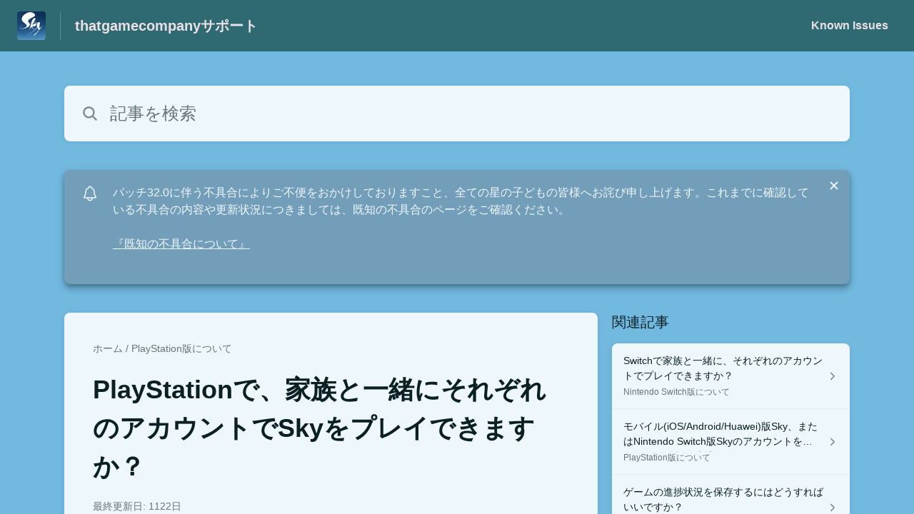

--- FILE ---
content_type: text/html;charset=utf-8
request_url: https://thatgamecompany.helpshift.com/hc/ja/17-sky-children-of-the-light/faq/970-can-multiple-people-in-my-family-play-their-sky-accounts-on-the-same-playstation/?l=ja&p=all&s=known-issues&f=known-issues-patch-0-15-5
body_size: 10851
content:
<!DOCTYPE html>
<html lang=ja>

<head>
  <title>PlayStationで、家族と一緒にそれぞれのアカウントでSkyをプレイできますか？  —  Sky: Children of the Lightヘルプセンター</title>
<meta name="description" content="はい、できます！1台のPlayStationで、登録されているPlayStation™Network(PSN)アカウントごとに、Skyアカウントでのプレイが可能です。つまり、PlayeStationを共有しているご家族やご友人がそれぞれのアカウントから、自身のSkyアカウントでお楽しみいただけます！">
<meta name="robots" content="index, follow">
<meta http-equiv="content-type" content="text/html; charset=utf-8" />
<meta name="viewport" content="width=device-width, initial-scale=1, maximum-scale=1">

<link rel="icon" href="https://d2duuy9yo5pldo.cloudfront.net/dashboard-resources/thatgamecompany/32/7774ae06-a893-46e8-a919-9b9a1fc74f06.webp">
<style>

    
    :root {
    --error-color: #e94b4b;
    --header-bg-color: #2f6972;
    --header-text-color: #e9e1e5;
    --header-text-color-25-opacity: #e9e1e540;
    --footer-bg-color: #2f6972;
    --footer-text-color: #e9e1e5;
    --footer-text-color-10-opacity: #e9e1e51A;
    --footer-text-color-40-opacity: #e9e1e566;
    --footer-text-color-60-opacity: #e9e1e599;
    --primary-text-color: #0b2022;
    --primary-text-color-5-opacity: #0b20220D;
    --primary-text-color-10-opacity: #0b20221A;
    --primary-text-color-20-opacity: #0b202233;
    --primary-text-color-50-opacity: #0b202280;
    --primary-text-color-60-opacity: #0b202299;
    --primary-text-color-80-opacity: #0b2022CC;
    --secondary-text-color: #667679;
    --accent-color: #739eba;
    --accent-color-75-opacity: #739ebabf;
    --action-color: #1b1c40;
    --action-color-5-opacity: #1b1c400D;
    --action-color-20-opacity: #1b1c4033;
    --action-color-80-opacity: #1b1c40CC;
    --primary-bg-color: #72b9e0;
    --content-bg-color: #eef7fc;
    --content-bg-color-85-opacity: #eef7fcD9;
    --content-bg-color-50-opacity: #eef7fc80;
    --secondary-bg-color: #4284a6;
    --greeting-text-color: #ffffff;
    --banner-image-size-desktop: 360px;
    --banner-image-size-mobile-portrait: 224px;
    --banner-image-size-mobile-landscape: 152px;
    --greeting-text-font-size-desktop: 48px;
    --greeting-text-font-size-mobile: 24px;
    
    --cover-background: url(https://d2duuy9yo5pldo.cloudfront.net/dashboard-resources/thatgamecompany/e33625ec-73cf-4f3e-9a01-b302b825b4f9.png);
    --cover-background-gradient: 
        linear-gradient(180deg, rgba(0, 0, 0, 0) 0%, rgba(0, 0, 0, 0.17) 100%),
      ;
    --cover-bg-desktop: url(https://d2duuy9yo5pldo.cloudfront.net/dashboard-resources/thatgamecompany/e33625ec-73cf-4f3e-9a01-b302b825b4f9.png);
    --cover-bg-portrait: url(https://d2duuy9yo5pldo.cloudfront.net/dashboard-resources/thatgamecompany/e33625ec-73cf-4f3e-9a01-b302b825b4f9.png);
    --cover-bg-landscape: url(https://d2duuy9yo5pldo.cloudfront.net/dashboard-resources/thatgamecompany/e33625ec-73cf-4f3e-9a01-b302b825b4f9.png);
  }

  
</style>


  <!-- This files parse CSS entry files for webpack & insert as style tag -->


  <link href="https://d2duuy9yo5pldo.cloudfront.net/hc-themes/theme2/latest/static/style.4190f2c9807a6850512f.css" rel="stylesheet">

</head>

<body class="" data-qa="faq-page">
  
  <div data-is-enabled=false data-policy-version=1
    class="cookie-notif-banner js-cookie-notif-banner hide-cookie-banner">
    <div class="cookie-notif-banner__content">
      <div class="cookie-notif-banner__content-text" dir="">
        <span>
          このウェブサイトでは、ウェブサイトが正常に機能するために必要なクッキーのみを使用しています。このウェブサイトを利用することにより、クッキーポリシーに従って全てのクッキーの使用に同意したことになります。詳細についてはクッキーポリシーをご参照ください。
          <a href="https://support.helpshift.com/hc/en/13-helpshift-technical-support/faq/717-cookies-used-by-helpshift/" class="cookie-notif-banner__content-policy-link js-cookie-notif-banner-link"
            target="_blank">
            <svg
  width="22"
  height="22"
  class="cookie-notif-banner__content-link-icon"
  viewBox="0 0 22 22"
  fill="none"
  xmlns="http://www.w3.org/2000/svg"
>
  <path
    d="M16.5 11.9167V17.4167C16.5 17.9029 16.3068 18.3692 15.963 18.713C15.6192 19.0568 15.1529 19.25 14.6667 19.25H4.58333C4.0971 19.25 3.63079 19.0568 3.28697 18.713C2.94315 18.3692 2.75 17.9029 2.75 17.4167V7.33333C2.75 6.8471 2.94315 6.38079 3.28697 6.03697C3.63079 5.69315 4.0971 5.5 4.58333 5.5H10.0833"
    stroke="#4640B9"
    stroke-width="2"
    stroke-linecap="round"
    stroke-linejoin="round"
  />
  <path
    d="M13.75 2.75H19.25V8.25"
    stroke="#4640B9"
    stroke-width="2"
    stroke-linecap="round"
    stroke-linejoin="round"
  />
  <path
    d="M9.16663 12.8333L19.25 2.75"
    stroke="#4640B9"
    stroke-width="2"
    stroke-linecap="round"
    stroke-linejoin="round"
  />
</svg>
          </a>
        </span>
      </div>
      <div class="cookie-notif-banner__content-cta">
        <hc-button label="承諾" class="js-cookie-notif-banner-cta"
          is-rtl=""></hc-button>
      </div>
    </div>
  </div>

  
  <div class="skip-to-content">
    <hc-button label="コンテンツにスキップする" class="js-skip-to-content-cta"></hc-button>
  </div>

  <template
  class="js-hc-template"
  data-domain="thatgamecompany"
  data-lang="ja"
  data-pagesource="faq"
  data-appid="thatgamecompany_app_20190605230610264-aa658e8c4815148"
  data-platformid="thatgamecompany_platform_20170913225815681-5dad7060f014db2"
  data-hcmode="hc"
  data-faqfilter=""></template>


  <template class="js-web-template"></template>

  
  

<header class="header-section js-web-header " >
  <div class="header-left-container">
    <div class="brand-logo">
      <a class="company-link js-company-link" rel="noreferrer" target="_blank" 
        href=https://www.thatskygame.com/>
        
          <img src="https://d2duuy9yo5pldo.cloudfront.net/dashboard-resources/thatgamecompany/320/7774ae06-a893-46e8-a919-9b9a1fc74f06.webp"
            class="header-brand-logo js-header-brand-logo js-optimized-img"
            data-fallback-src="https://d2duuy9yo5pldo.cloudfront.net/dashboard-resources/thatgamecompany/7774ae06-a893-46e8-a919-9b9a1fc74f06.png" data-loaded-from="original" alt="thatgamecompanyサポート"/>
        
      </a>
    </div>
    <a aria-label="thatgamecompanyサポート - ヘルプセンターのホームページへのリンク" class="header-brand-name js-header-brand-name" 
      href="/hc/ja/17-sky-children-of-the-light/?l&#x3D;ja&amp;p&#x3D;all&amp;s&#x3D;known-issues&amp;f&#x3D;known-issues-patch-0-15-5">thatgamecompanyサポート</a>
  </div>
  
    <div class="header-right-container">
      <div class="header-icons">
        <a id="js-header-icons" class="header-icon-btn" role="button">
          <svg xmlns='http://www.w3.org/2000/svg' class="js-menu-icon header-icon" viewBox='0 0 512 512'>
  <path fill='none' stroke='currentColor' stroke-linecap='round' stroke-miterlimit='10' stroke-width='48'
    d='M88 152h336M88 256h336M88 360h336' />
</svg>

          <svg xmlns='http://www.w3.org/2000/svg' class="js-close-icon header-icon hide-header-menu" viewBox='0 0 512 512'>
  <path
    d='M289.94 256l95-95A24 24 0 00351 127l-95 95-95-95a24 24 0 00-34 34l95 95-95 95a24 24 0 1034 34l95-95 95 95a24 24 0 0034-34z' />
</svg>

        </a>
      </div>
      <div class="custom-links js-custom-links hide-custom-links ">
        
          <a class="custom-link" rel="noreferrer nofollow" target="_blank"  href=https://thatgamecompany.helpshift.com/hc/en/17-sky-children-of-the-light/section/111-known-issues/>
            Known Issues
          </a>
        
      </div>
    </div>
  
</header>


  
  
    
    
      <div class="dropdown-header js-dropdown-header
      hide-dropdown-header
      " >
        <div class="dropdown-header-container">
          
            
            <div class="dropdown-header-left-container">
              
                
                
                  
                    <static-dropdown class="hc-static-dropdown--language-dropdown language-dropdown" type="widget" is-rtl="false"
                    modal-title="言語を選択" placeholder="検索" width="240px">
     <script type="application/json">
          [{"id":"en","title":"English","selected":false,"url":"/hc/en/17-sky-children-of-the-light/faq/970-can-multiple-people-in-my-family-play-their-sky-accounts-on-the-same-playstation/?l=ja&p=all&s=known-issues&f=known-issues-patch-0-15-5"},{"id":"ja","title":"日本語","selected":true,"url":"/hc/ja/17-sky-children-of-the-light/faq/970-can-multiple-people-in-my-family-play-their-sky-accounts-on-the-same-playstation/?l=ja&p=all&s=known-issues&f=known-issues-patch-0-15-5"},{"id":"it","title":"Italiano","selected":false,"url":"/hc/it/17-sky-children-of-the-light/faq/970-can-multiple-people-in-my-family-play-their-sky-accounts-on-the-same-playstation/?l=ja&p=all&s=known-issues&f=known-issues-patch-0-15-5"},{"id":"ru","title":"Русский","selected":false,"url":"/hc/ru/17-sky-children-of-the-light/faq/970-can-multiple-people-in-my-family-play-their-sky-accounts-on-the-same-playstation/?l=ja&p=all&s=known-issues&f=known-issues-patch-0-15-5"},{"id":"es","title":"Español (Spanish)","selected":false,"url":"/hc/es/17-sky-children-of-the-light/faq/970-can-multiple-people-in-my-family-play-their-sky-accounts-on-the-same-playstation/?l=ja&p=all&s=known-issues&f=known-issues-patch-0-15-5"},{"id":"fr","title":"Français","selected":false,"url":"/hc/fr/17-sky-children-of-the-light/faq/970-can-multiple-people-in-my-family-play-their-sky-accounts-on-the-same-playstation/?l=ja&p=all&s=known-issues&f=known-issues-patch-0-15-5"},{"id":"ko","title":"한국어","selected":false,"url":"/hc/ko/17-sky-children-of-the-light/faq/970-can-multiple-people-in-my-family-play-their-sky-accounts-on-the-same-playstation/?l=ja&p=all&s=known-issues&f=known-issues-patch-0-15-5"},{"id":"de","title":"Deutsch","selected":false,"url":"/hc/de/17-sky-children-of-the-light/faq/970-can-multiple-people-in-my-family-play-their-sky-accounts-on-the-same-playstation/?l=ja&p=all&s=known-issues&f=known-issues-patch-0-15-5"},{"id":"pt","title":"Português","selected":false,"url":"/hc/pt/17-sky-children-of-the-light/faq/970-can-multiple-people-in-my-family-play-their-sky-accounts-on-the-same-playstation/?l=ja&p=all&s=known-issues&f=known-issues-patch-0-15-5"},{"id":"id","title":"Bahasa Indonesia","selected":false,"url":"/hc/id/17-sky-children-of-the-light/faq/970-can-multiple-people-in-my-family-play-their-sky-accounts-on-the-same-playstation/?l=ja&p=all&s=known-issues&f=known-issues-patch-0-15-5"},{"id":"zh","title":" 简体中文","selected":false,"url":"/hc/zh/17-sky-children-of-the-light/faq/970-can-multiple-people-in-my-family-play-their-sky-accounts-on-the-same-playstation/?l=ja&p=all&s=known-issues&f=known-issues-patch-0-15-5"},{"id":"zh-hant","title":"繁體中文","selected":false,"url":"/hc/zh-hant/17-sky-children-of-the-light/faq/970-can-multiple-people-in-my-family-play-their-sky-accounts-on-the-same-playstation/?l=ja&p=all&s=known-issues&f=known-issues-patch-0-15-5"},{"id":"vi","title":"Tiếng Việt","selected":false,"url":"/hc/vi/17-sky-children-of-the-light/faq/970-can-multiple-people-in-my-family-play-their-sky-accounts-on-the-same-playstation/?l=ja&p=all&s=known-issues&f=known-issues-patch-0-15-5"},{"id":"th","title":"ไทย","selected":false,"url":"/hc/th/17-sky-children-of-the-light/faq/970-can-multiple-people-in-my-family-play-their-sky-accounts-on-the-same-playstation/?l=ja&p=all&s=known-issues&f=known-issues-patch-0-15-5"}]
     </script>
   </static-dropdown>
                  
                
              
            </div>
          
        </div>
      </div>
    
  

  <div class="content-wrapper faq-content-wrapper js-content-wrapper
    
    "
    tabindex="-1"
  >
    
      <div class="faq-page-cover faq-page-cover--without-header">
        <div class="faq-search js-faq-search">
          <hc-search class="search-box js-hc-search js-hc-search-in-page-title">
     <script type="application/json">
       {"platform_type":"web","show_search_icon":false,"show_contact_us_button":true,"is_preview":false,"hc_mode":"hc","app_id":"thatgamecompany_app_20190605230610264-aa658e8c4815148","app_slug":"sky-children-of-the-light","search_url":"/hc/ja/17-sky-children-of-the-light/search/","lang":"ja","is_sdkx":false,"is_rtl":false,"query_string":"?l=ja&p=all&s=known-issues&f=known-issues-patch-0-15-5","is_widget":false,"contact_us_visibility_config":"always","translations":{"no_results_text":"申し訳ありません。何も見つかりませんでした。","more_help_text":"さらにサポートが必要ですか？","chat_with_us":"チャットしましょう","cancel_search_text":"キャンセル","all_results_text":"すべての検索結果を表示","popular_articles_title":"人気の記事","recent_search_text":"検索履歴","search_placeholder":"記事を検索","clear_search_text":"検索をクリア","search_results_text":"「%1$s」の検索結果"}}
     </script>
   </hs-search>
        </div>
      </div>
    
    <div class="faq-announcement-section"><div class="js-announcement-section  ">
  <hc-announcement class="hc-announcement-section" is-rtl="false">
      <script type="application/json">
        {"is_rtl":false,"is_sdkx":false,"is_widget":false,"id":"thatgamecompany_hc_announcement_20260108164512153-4e94154f03f30d7","message":"パッチ32.0に伴う不具合によりご不便をおかけしておりますこと、全ての星の子どもの皆様へお詫び申し上げます。これまでに確認している不具合の内容や更新状況につきましては、既知の不具合のページをご確認ください。","link_description":"『既知の不具合について』","link":"https://thatgamecompany.helpshift.com/hc/faq/1429-known-issues-patch-32-0/"}
      </script>
    </hc-announcement>
</div>
</div>
    <main class="article-page " >
      <div
        class="faq-details js-faq-details"
        
        data-faqid=thatgamecompany_faq_20221203002844213-000f0b3e9154ec1
        data-appid="thatgamecompany_app_20190605230610264-aa658e8c4815148"
        data-table-of-contents-title="目次"
        data-table-of-contents-hide-text="隠す"
      >
        <div class="faq-cover js-faq-load " data-faqid=thatgamecompany_faq_20221203002844213-000f0b3e9154ec1 data-faqpid="970"
          data-faqentitle="Can multiple people in my family play their Sky accounts on the same PlayStation?" data-cifs="{}">
          
            <nav aria-label="Breadcrumb" class="faq-breadcrumb">
              <ol class="faq-breadcrumb-list">
                
                  <li class="faq-breadcrumb-item">
                    <a class="link faq-breadcrumb-link" href=/hc/ja/17-sky-children-of-the-light/?l&#x3D;ja&amp;p&#x3D;all&amp;s&#x3D;known-issues&amp;f&#x3D;known-issues-patch-0-15-5>ホーム</a>
                  </li>
                
                <li class="faq-breadcrumb-item">
                  <a class="link faq-breadcrumb-link" href=/hc/ja/17-sky-children-of-the-light/section/146-playstation-1670028691/?l&#x3D;ja&amp;p&#x3D;all&amp;s&#x3D;known-issues&amp;f&#x3D;known-issues-patch-0-15-5>
                    PlayStation版について
                  </a>
                </li>
              </ol>
            </nav>
          
          <h2 class="faq-title">PlayStationで、家族と一緒にそれぞれのアカウントでSkyをプレイできますか？</h2>
        </div>
        <div class="faq-last-update js-faq-last-update show-faq-last-update">最終更新日: 1122日</div>
        <div class="faq-article js-faq-article">
          <div class="article-body js-faq-details-article-body">
            <div class="faq-body js-faq-body">
              <p>はい、できます！1台のPlayStationで、登録されているPlayStation™Network(PSN)アカウントごとに、Skyアカウントでのプレイが可能です。つまり、PlayeStationを共有しているご家族やご友人がそれぞれのアカウントから、自身のSkyアカウントでお楽しみいただけます！</p><p>注意：各プレイヤーがそれぞれのSkyアカウントをプレイするためには、お一人ずつ、PSNアカウントとPlayStation本体でのユーザー登録が必要となります。</p><p>PlayStationで、Skyアカウント（ユーザー）を切り替えるには以下の手順を参考にしてください。</p><ol><li>ホーム画面で、現在ログイン中のアカウントが自分のものでないことを確認します</li><li>コントローラーのPSボタンからクイックメニューにアクセスし、電源オプションをハイライトします</li><li>『ユーザーを切り替え』を選び、アカウント選択画面が表示させ、自身のアカウントを選択します(ご自身のPSNアカウントがない場合は、『新しいユーザー』を選択しアカウントを作成ください）</li> </ol><p>&nbsp;</p><p>上記の手順でユーザーの切り替えができないなどありましたら、プレイヤーサポートまでお問合せください。</p>
            </div>
            


          </div>
          <div class="faq-feedback js-faq-feedback">
            <faq-feedback faq-id="thatgamecompany_faq_20221203002844213-000f0b3e9154ec1"
                 lang="ja">
    <script type="application/json">
          {"contact_us":"お問い合わせ","feedback_thank_you":"フィードバックをいただきありがとうございます。","chat_with_us":"チャットしましょう","show_contact_us_button":false,"positive_feedback":"はい","is_preview":false,"feedback_question":"この記事は役に立ちましたか？","is_sdkx":false,"feedback_no":"フィードバックをいただきありがとうございます。サポートが必要な場合はお問い合わせください。","is_rtl":false,"contact_us_url":"/hc/ja/17-sky-children-of-the-light/contact-us/?l=ja&p=all&s=known-issues&f=known-issues-patch-0-15-5","is_widget":false,"contact_us_visibility_config":"always","negative_feedback":"いいえ"}
       </script>
   </faq-feedback>
          </div>
        </div>
      </div>
      <div class="related-articles js-related-articles" >
  <h4 class="related-articles-header">関連記事</h4>
  <section class="related-articles-content js-related-articles-content" data-empty-text="記事は見つかりませんでした。" data-active-platform="web">
    <span class="related-articles-item-link">
  <div class="related-article-laoder">
    <div>
      <skeleton-loader height="16px"></skeleton-loader>
    </div>
    <div>
      <skeleton-loader width="66%" height="12px"></skeleton-loader>
    </div>
  </div>
</span>

    <span class="related-articles-item-link">
  <div class="related-article-laoder">
    <div>
      <skeleton-loader height="16px"></skeleton-loader>
    </div>
    <div>
      <skeleton-loader width="66%" height="12px"></skeleton-loader>
    </div>
  </div>
</span>

    <span class="related-articles-item-link">
  <div class="related-article-laoder">
    <div>
      <skeleton-loader height="16px"></skeleton-loader>
    </div>
    <div>
      <skeleton-loader width="66%" height="12px"></skeleton-loader>
    </div>
  </div>
</span>

    <span class="related-articles-item-link">
  <div class="related-article-laoder">
    <div>
      <skeleton-loader height="16px"></skeleton-loader>
    </div>
    <div>
      <skeleton-loader width="66%" height="12px"></skeleton-loader>
    </div>
  </div>
</span>

  </section>
</div>

    </main>
    
  
    <div 
      class=" language-dropdown-mobile">
      
        
          <static-dropdown class="hc-static-dropdown--language-dropdown" type="link" is-rtl="false"
                    modal-title="言語を選択" placeholder="検索" searchable="true" direction="center" width="220px">
     <script type="application/json">
          [{"id":"en","title":"English","selected":false,"url":"/hc/en/17-sky-children-of-the-light/faq/970-can-multiple-people-in-my-family-play-their-sky-accounts-on-the-same-playstation/?l=ja&p=all&s=known-issues&f=known-issues-patch-0-15-5"},{"id":"ja","title":"日本語","selected":true,"url":"/hc/ja/17-sky-children-of-the-light/faq/970-can-multiple-people-in-my-family-play-their-sky-accounts-on-the-same-playstation/?l=ja&p=all&s=known-issues&f=known-issues-patch-0-15-5"},{"id":"it","title":"Italiano","selected":false,"url":"/hc/it/17-sky-children-of-the-light/faq/970-can-multiple-people-in-my-family-play-their-sky-accounts-on-the-same-playstation/?l=ja&p=all&s=known-issues&f=known-issues-patch-0-15-5"},{"id":"ru","title":"Русский","selected":false,"url":"/hc/ru/17-sky-children-of-the-light/faq/970-can-multiple-people-in-my-family-play-their-sky-accounts-on-the-same-playstation/?l=ja&p=all&s=known-issues&f=known-issues-patch-0-15-5"},{"id":"es","title":"Español (Spanish)","selected":false,"url":"/hc/es/17-sky-children-of-the-light/faq/970-can-multiple-people-in-my-family-play-their-sky-accounts-on-the-same-playstation/?l=ja&p=all&s=known-issues&f=known-issues-patch-0-15-5"},{"id":"fr","title":"Français","selected":false,"url":"/hc/fr/17-sky-children-of-the-light/faq/970-can-multiple-people-in-my-family-play-their-sky-accounts-on-the-same-playstation/?l=ja&p=all&s=known-issues&f=known-issues-patch-0-15-5"},{"id":"ko","title":"한국어","selected":false,"url":"/hc/ko/17-sky-children-of-the-light/faq/970-can-multiple-people-in-my-family-play-their-sky-accounts-on-the-same-playstation/?l=ja&p=all&s=known-issues&f=known-issues-patch-0-15-5"},{"id":"de","title":"Deutsch","selected":false,"url":"/hc/de/17-sky-children-of-the-light/faq/970-can-multiple-people-in-my-family-play-their-sky-accounts-on-the-same-playstation/?l=ja&p=all&s=known-issues&f=known-issues-patch-0-15-5"},{"id":"pt","title":"Português","selected":false,"url":"/hc/pt/17-sky-children-of-the-light/faq/970-can-multiple-people-in-my-family-play-their-sky-accounts-on-the-same-playstation/?l=ja&p=all&s=known-issues&f=known-issues-patch-0-15-5"},{"id":"id","title":"Bahasa Indonesia","selected":false,"url":"/hc/id/17-sky-children-of-the-light/faq/970-can-multiple-people-in-my-family-play-their-sky-accounts-on-the-same-playstation/?l=ja&p=all&s=known-issues&f=known-issues-patch-0-15-5"},{"id":"zh","title":" 简体中文","selected":false,"url":"/hc/zh/17-sky-children-of-the-light/faq/970-can-multiple-people-in-my-family-play-their-sky-accounts-on-the-same-playstation/?l=ja&p=all&s=known-issues&f=known-issues-patch-0-15-5"},{"id":"zh-hant","title":"繁體中文","selected":false,"url":"/hc/zh-hant/17-sky-children-of-the-light/faq/970-can-multiple-people-in-my-family-play-their-sky-accounts-on-the-same-playstation/?l=ja&p=all&s=known-issues&f=known-issues-patch-0-15-5"},{"id":"vi","title":"Tiếng Việt","selected":false,"url":"/hc/vi/17-sky-children-of-the-light/faq/970-can-multiple-people-in-my-family-play-their-sky-accounts-on-the-same-playstation/?l=ja&p=all&s=known-issues&f=known-issues-patch-0-15-5"},{"id":"th","title":"ไทย","selected":false,"url":"/hc/th/17-sky-children-of-the-light/faq/970-can-multiple-people-in-my-family-play-their-sky-accounts-on-the-same-playstation/?l=ja&p=all&s=known-issues&f=known-issues-patch-0-15-5"}]
     </script>
   </static-dropdown>
        
      
    </div>
  


    
  
    
      
      
<div class="need-help-section-2">
  <p class="need-help-section-2__text" >さらにサポートが必要ですか？</p>
  <hc-button label="お問い合わせ" navigate-to=/hc/ja/17-sky-children-of-the-light/contact-us/?l&#x3D;ja&amp;p&#x3D;all&amp;s&#x3D;known-issues&amp;f&#x3D;known-issues-patch-0-15-5></hc-button>
</div>
    
  


    
  <footer class="footer-section js-footer-section  hide-brand-footer" >
  <div class="footer-wrapper">
    <div class="footer-content-wrapper">
      <div class="social-media-wrapper">
        <div class="footer-brand-details">
          <a aria-label="フッターのブランディング, thatgamecompany" class="footer-brand-link js-company-footer-link" rel="noreferrer" target="_blank" 
            href=https://www.thatskygame.com/>
            
              <img src="https://d2duuy9yo5pldo.cloudfront.net/dashboard-resources/thatgamecompany/320/7774ae06-a893-46e8-a919-9b9a1fc74f06.webp"
                class="footer-brand-logo js-footer-brand-logo js-optimized-img" data-fallback-src="https://d2duuy9yo5pldo.cloudfront.net/dashboard-resources/thatgamecompany/7774ae06-a893-46e8-a919-9b9a1fc74f06.png"
                data-loaded-from="original" alt="thatgamecompany" />
            
            <span class="footer-brand-title js-footer-brand-name">thatgamecompany</span>
          </a>
        </div>
        <p class="footer-description-note js-footer-description-note" ></p>
        <div class="footer-social-media js-footer-social-media"></div>
      </div>
      <div class="info-resources-wrapper">
        <ul class="info-resources js-info-resources">
          
        </ul>
      </div>
    </div>
    <div class="footer-copyright-note js-footer-copyright-note"></div>
    
      <div class="helpshift-info js-helpshift-info">
        <a aria-label="Helpshift によって提供されています（helpshift.com へ移動）" class="footer-helpshift-branding" rel="noreferrer" target="_blank" href="https://helpshift.com">
          <svg class="footer-helpshift-branding-text" width="176" height="28" viewBox="0 0 176 28" fill="none" xmlns="http://www.w3.org/2000/svg">
  <g clip-path="url(#clip0)">
    <path fill-rule="evenodd" clip-rule="evenodd"
      d="M170.041 8.53901C170.17 7.64019 170.305 6.69933 170.447 5.71644C170.468 5.56983 170.594 5.46099 170.742 5.46099L172.734 5.46099C172.748 5.46099 172.762 5.46201 172.776 5.46403C172.939 5.48747 173.053 5.63848 173.029 5.80131C172.891 6.75916 172.76 7.67173 172.635 8.53901H175.073C175.238 8.53901 175.371 8.67237 175.371 8.83688C175.371 8.85111 175.37 8.86532 175.368 8.8794L175.167 10.2695C175.146 10.416 175.02 10.5248 174.872 10.5248H172.348C172.017 12.8226 171.74 14.7423 171.517 16.2837C171.364 17.3455 171.641 17.8088 172.178 17.8088C172.526 17.8088 172.888 17.6387 173.265 17.2985C173.279 17.2855 173.295 17.2739 173.311 17.264C173.452 17.1793 173.635 17.2251 173.72 17.3661L174.551 18.749C174.63 18.8814 174.595 19.0525 174.47 19.1432C174.02 19.47 173.533 19.745 173.009 19.9682C172.138 20.3389 168.215 21.2096 168.925 16.2837C169.159 14.6604 169.435 12.7408 169.755 10.5248H165.743L163.26 27.7446C163.239 27.8912 163.113 28 162.965 28H160.942C160.777 28 160.644 27.8666 160.644 27.7021C160.644 27.6879 160.645 27.6737 160.647 27.6596L163.118 10.5248H161.674C161.51 10.5248 161.376 10.3915 161.376 10.227C161.376 10.2128 161.377 10.1987 161.379 10.1846L161.579 8.79456C161.6 8.6479 161.726 8.53901 161.874 8.53901H163.404L163.711 6.41141C163.713 6.39866 163.716 6.38619 163.719 6.37406C163.846 5.50033 163.927 4.9312 163.964 4.66667C164.344 1.94409 166.283 0 169.052 0C169.95 0 170.768 0.290481 171.505 0.871443C171.623 0.965003 171.653 1.13251 171.574 1.26121L170.619 2.81518C170.533 2.95536 170.349 2.99918 170.209 2.91307C170.19 2.90144 170.172 2.88773 170.156 2.87219C169.632 2.35939 168.991 2.24398 168.233 2.52598C166.954 3.00214 166.662 4.13797 166.589 4.66667C166.528 5.10219 166.351 6.32678 166.059 8.34043H166.058L166.03 8.53901H170.041Z"
      fill="black" />
    <path fill-rule="evenodd" clip-rule="evenodd"
      d="M157.85 8.53892H159.86C160.025 8.53892 160.158 8.67228 160.158 8.83679C160.158 8.85101 160.157 8.86521 160.155 8.87928L158.58 19.8013C158.559 19.9478 158.433 20.0566 158.285 20.0566H156.275C156.11 20.0566 155.976 19.9233 155.976 19.7588C155.976 19.7446 155.977 19.7304 155.98 19.7163L157.555 8.7943C157.576 8.64772 157.701 8.53892 157.85 8.53892ZM159.372 5.4609C158.549 5.4609 157.967 4.79409 158.073 3.97154C158.179 3.14899 158.932 2.48218 159.755 2.48218C160.578 2.48218 161.16 3.14899 161.054 3.97154C160.948 4.79409 160.195 5.4609 159.372 5.4609Z"
      fill="black" />
    <path fill-rule="evenodd" clip-rule="evenodd"
      d="M147.742 9.14472C148.49 8.63326 149.378 8.34033 150.36 8.34033C153.49 8.34033 154.906 10.1871 154.483 13.4045L154.483 13.4045L154.474 13.4662C154.473 13.4786 154.471 13.491 154.469 13.5034L153.562 19.8012C153.541 19.9478 153.415 20.0566 153.267 20.0566H151.285C151.12 20.0566 150.987 19.9233 150.987 19.7588C150.987 19.7446 150.988 19.7304 150.99 19.7163L151.885 13.5034C152.185 11.4159 151.698 10.5247 150.161 10.5247C149.231 10.5247 148.081 11.1432 147.317 12.0933L146.205 19.8012C146.184 19.9478 146.058 20.0566 145.91 20.0566H143.929C143.764 20.0566 143.631 19.9233 143.631 19.7588C143.631 19.7446 143.632 19.7304 143.634 19.7163L146.411 0.453879C146.433 0.307292 146.558 0.198486 146.707 0.198486H148.688C148.852 0.198486 148.986 0.331848 148.986 0.496359C148.986 0.510573 148.985 0.524769 148.983 0.538838L147.742 9.14472Z"
      fill="black" />
    <path fill-rule="evenodd" clip-rule="evenodd"
      d="M134.55 19.1882C135.035 19.615 136.225 20.2552 137.896 20.2552C140.812 20.2552 142.315 18.7614 142.376 16.6985C142.433 14.8135 141.212 14.1303 139.677 13.1344C138.803 12.6365 138.047 12.146 138.066 11.5058C138.082 10.9723 138.542 10.4743 139.583 10.4743C140.685 10.4743 141.482 10.9367 141.692 11.0434C141.721 11.0608 141.761 11.0869 141.813 11.1217V11.1217C141.95 11.213 142.135 11.1761 142.227 11.0392C142.228 11.0371 142.229 11.0349 142.231 11.0328L143.1 9.65594C143.181 9.52713 143.152 9.35781 143.032 9.26338C142.966 9.21064 142.905 9.16378 142.852 9.1228C142.399 8.8027 141.418 8.34033 139.96 8.34033C136.83 8.34033 135.572 9.97641 135.522 11.648C135.472 13.3197 136.58 14.2163 138.013 15.0699C139.202 15.7456 139.85 16.2717 139.83 16.9475C139.806 17.73 139.053 18.1568 138.201 18.1568C136.92 18.1568 136.16 17.6588 135.847 17.4454C135.81 17.4223 135.769 17.3934 135.723 17.3589V17.3589C135.592 17.2599 135.405 17.286 135.306 17.4173C135.303 17.4215 135.3 17.4258 135.297 17.4302L134.418 18.7321C134.332 18.8592 134.357 19.0305 134.475 19.1282C134.508 19.1548 134.532 19.1748 134.55 19.1882Z"
      fill="black" />
    <path fill-rule="evenodd" clip-rule="evenodd"
      d="M124.921 9.35411C125.844 8.65311 127.02 8.34033 128.3 8.34033C131.264 8.34033 133.666 11.0076 133.666 14.2978C133.666 17.588 131.264 20.2552 128.3 20.2552C127.02 20.2552 125.844 19.9427 124.922 19.2422V27.8013C124.922 27.911 124.833 27.9999 124.723 27.9999H123.73C123.62 27.9999 123.531 27.911 123.531 27.8013V8.7375C123.531 8.62782 123.62 8.53891 123.73 8.53891H124.338C124.452 8.53891 124.556 8.60401 124.606 8.70657L124.921 9.35411ZM124.922 10.859V17.7365C125.762 18.7832 127.028 19.163 128.3 19.163C130.496 19.163 132.275 17.0396 132.275 14.2978C132.275 11.5559 130.496 9.43253 128.3 9.43253C127.028 9.43253 125.762 9.81236 124.922 10.859Z"
      fill="black" />
    <path
      d="M121.643 0.198486H120.649C120.539 0.198486 120.45 0.287394 120.45 0.397068V19.8581C120.45 19.9677 120.539 20.0566 120.649 20.0566H121.643C121.753 20.0566 121.842 19.9677 121.842 19.8581V0.397068C121.842 0.287394 121.753 0.198486 121.643 0.198486Z"
      fill="black" />
    <path fill-rule="evenodd" clip-rule="evenodd"
      d="M109.838 14.7942C110.038 17.2917 111.732 19.163 113.793 19.163C115.119 19.163 116.333 18.7377 117.269 18.0221L117.391 17.9188C117.474 17.8476 117.599 17.8575 117.671 17.9409C117.671 17.9413 117.671 17.9417 117.672 17.942L118.123 18.4779C118.193 18.5619 118.183 18.6871 118.099 18.7577C118.098 18.7582 118.097 18.7587 118.097 18.7592L118.018 18.8239C116.925 19.7162 115.47 20.2552 113.793 20.2552C110.829 20.2552 108.427 17.588 108.427 14.2978C108.427 11.0076 110.829 8.34033 113.793 8.34033C116.755 8.34033 118.959 11.006 118.96 14.2949L118.962 14.4931C118.964 14.6576 118.832 14.7924 118.667 14.7942C118.666 14.7942 118.665 14.7942 118.664 14.7942L109.838 14.7942ZM109.838 13.8013H117.551C117.373 11.3038 115.854 9.43253 113.793 9.43253C111.732 9.43253 110.038 11.3038 109.838 13.8013Z"
      fill="black" />
    <path fill-rule="evenodd" clip-rule="evenodd"
      d="M98.3911 9.98132C99.3998 8.9116 100.741 8.34033 102.167 8.34033C105.06 8.34033 106.85 10.1247 106.934 13.2698C106.936 13.2812 106.937 13.2929 106.937 13.3049V19.8581C106.937 19.9677 106.848 20.0566 106.738 20.0566H105.744C105.634 20.0566 105.546 19.9677 105.546 19.8581V13.5034C105.546 10.7616 104.362 9.43253 102.167 9.43253C100.883 9.43253 99.4 10.0916 98.3911 11.3869V19.8581C98.3911 19.9677 98.3022 20.0566 98.1924 20.0566H97.1987C97.089 20.0566 97 19.9677 97 19.8581V0.397068C97 0.287394 97.089 0.198486 97.1987 0.198486H98.1924C98.3022 0.198486 98.3911 0.287394 98.3911 0.397068V9.98132Z"
      fill="black" />
  </g>
  <path
    d="M2.4375 8.72656V20H3.84375V15.9766H6.67969C8.79688 15.9766 10.3047 14.4844 10.3047 12.375C10.3047 10.2266 8.82812 8.72656 6.69531 8.72656H2.4375ZM3.84375 9.97656H6.32812C7.96094 9.97656 8.85938 10.8281 8.85938 12.375C8.85938 13.8672 7.92969 14.7266 6.32812 14.7266H3.84375V9.97656ZM15.6641 20.1484C18.0625 20.1484 19.5469 18.4922 19.5469 15.7891C19.5469 13.0781 18.0625 11.4297 15.6641 11.4297C13.2656 11.4297 11.7812 13.0781 11.7812 15.7891C11.7812 18.4922 13.2656 20.1484 15.6641 20.1484ZM15.6641 18.9375C14.0703 18.9375 13.1719 17.7812 13.1719 15.7891C13.1719 13.7891 14.0703 12.6406 15.6641 12.6406C17.2578 12.6406 18.1562 13.7891 18.1562 15.7891C18.1562 17.7812 17.2578 18.9375 15.6641 18.9375ZM31.9375 11.5781H30.5859L28.9297 18.3125H28.8047L26.9219 11.5781H25.6328L23.75 18.3125H23.625L21.9688 11.5781H20.6094L22.9688 20H24.3281L26.2031 13.4844H26.3281L28.2109 20H29.5781L31.9375 11.5781ZM39 17.8203C38.6484 18.5625 37.9141 18.9609 36.8281 18.9609C35.3984 18.9609 34.4688 17.9062 34.3984 16.2422V16.1797H40.4531V15.6641C40.4531 13.0469 39.0703 11.4297 36.7969 11.4297C34.4844 11.4297 33 13.1484 33 15.7969C33 18.4609 34.4609 20.1484 36.7969 20.1484C38.6406 20.1484 39.9531 19.2578 40.3438 17.8203H39ZM36.7812 12.6172C38.1172 12.6172 39.0078 13.6016 39.0391 15.0938H34.3984C34.5 13.6016 35.4375 12.6172 36.7812 12.6172ZM42.5625 20H43.9062V14.7812C43.9062 13.5938 44.8359 12.7344 46.1172 12.7344C46.3828 12.7344 46.8672 12.7812 46.9766 12.8125V11.4688C46.8047 11.4453 46.5234 11.4297 46.3047 11.4297C45.1875 11.4297 44.2188 12.0078 43.9688 12.8281H43.8438V11.5781H42.5625V20ZM54 17.8203C53.6484 18.5625 52.9141 18.9609 51.8281 18.9609C50.3984 18.9609 49.4688 17.9062 49.3984 16.2422V16.1797H55.4531V15.6641C55.4531 13.0469 54.0703 11.4297 51.7969 11.4297C49.4844 11.4297 48 13.1484 48 15.7969C48 18.4609 49.4609 20.1484 51.7969 20.1484C53.6406 20.1484 54.9531 19.2578 55.3438 17.8203H54ZM51.7812 12.6172C53.1172 12.6172 54.0078 13.6016 54.0391 15.0938H49.3984C49.5 13.6016 50.4375 12.6172 51.7812 12.6172ZM60.6797 20.1484C61.8438 20.1484 62.8438 19.5938 63.375 18.6562H63.5V20H64.7812V8.23438H63.4375V12.9062H63.3203C62.8438 11.9844 61.8516 11.4297 60.6797 11.4297C58.5391 11.4297 57.1406 13.1484 57.1406 15.7891C57.1406 18.4375 58.5234 20.1484 60.6797 20.1484ZM60.9922 12.6406C62.5156 12.6406 63.4688 13.8594 63.4688 15.7891C63.4688 17.7344 62.5234 18.9375 60.9922 18.9375C59.4531 18.9375 58.5312 17.7578 58.5312 15.7891C58.5312 13.8281 59.4609 12.6406 60.9922 12.6406ZM76.0938 20.1484C78.2266 20.1484 79.625 18.4219 79.625 15.7891C79.625 13.1406 78.2344 11.4297 76.0938 11.4297C74.9375 11.4297 73.9141 12 73.4531 12.9062H73.3281V8.23438H71.9844V20H73.2656V18.6562H73.3906C73.9219 19.5938 74.9219 20.1484 76.0938 20.1484ZM75.7812 12.6406C77.3203 12.6406 78.2344 13.8203 78.2344 15.7891C78.2344 17.7578 77.3203 18.9375 75.7812 18.9375C74.25 18.9375 73.2969 17.7344 73.2969 15.7891C73.2969 13.8438 74.25 12.6406 75.7812 12.6406ZM82.1406 23.0469C83.6328 23.0469 84.3047 22.4688 85.0234 20.5156L88.3125 11.5781H86.8828L84.5781 18.5078H84.4531L82.1406 11.5781H80.6875L83.8047 20.0078L83.6484 20.5078C83.2969 21.5234 82.875 21.8906 82.1016 21.8906C81.9141 21.8906 81.7031 21.8828 81.5391 21.8516V23C81.7266 23.0312 81.9609 23.0469 82.1406 23.0469Z"
    fill="black" />
  <defs>
    <clipPath id="clip0">
      <rect width="78.4" height="28" fill="white" transform="translate(97)" />
    </clipPath>
  </defs>
</svg>

        </a>
      </div>
    
  </div>
</footer>


  </div>
  <script>
  

  

  
    window.pageSource = "faq";
  

  

  

  
    // Do nothing
    // @TODO: feature/web-widget: Use OR condition
  
</script>


    
  <script type="module" src="https://unpkg.com/ionicons@5.2.3/dist/ionicons/ionicons.esm.js">
  </script>


  

<script>
  /**
   * Append script tag with same source URL when a script tag fails.
   * This can happen if CDN service do not sent correct CORS header.
   * @param {Object} event - JS error event
   */
  function handleEntryJSError(event) {
    const failedScriptEl = event.target
    const failedScriptSource = failedScriptEl.getAttribute("src")

    failedScriptEl.remove()

    const script = document.createElement("script");
    script.setAttribute("src", failedScriptSource);
    document.body.appendChild(script);
  }

</script>




  
  
    
  
  
  
  
  
  

  
    <script
      crossorigin="anonymous"
      onerror="handleEntryJSError(event);"
      src="https://d2duuy9yo5pldo.cloudfront.net/hc-themes/theme2/latest/static/vendors.cc64d9f881b68ceb5fc4.96b71a9de1013a6253a7.js"
    ></script>
  

  

  



  
  
    
  
  
  
  
  
  

  

  
    <script
      crossorigin="anonymous"
      onerror="handleEntryJSError(event);"
      src="https://d2duuy9yo5pldo.cloudfront.net/hc-themes/theme2/latest/static/corejs.1a80174baf1daa4c0dd7.96b71a9de1013a6253a7.js"
    ></script>
  

  



  
  
    
  
  
  
  
  
  

  

  

  



  
  
    
  
  
  
  
  
  

  

  

  



  
  
    
      <script
        crossorigin="anonymous"
        onerror="handleEntryJSError(event);"
        src="https://d2duuy9yo5pldo.cloudfront.net/hc-themes/theme2/latest/static/faq.817f44433e7ad6d0be14.96b71a9de1013a6253a7.js"
      ></script>
    
  
  
  
  
  
  

  

  

  



  
  
    
  
  
  
  
  
  

  

  

  



  
  
    
  
  
  
  
  
  

  

  

  



  
  
    
  
  
  
  
  
  

  

  

  



  
  
    
  
  
  
  
  
  

  

  

  



  
  
    
  
  
  
  
  
  

  

  

  


</body>

</html>
